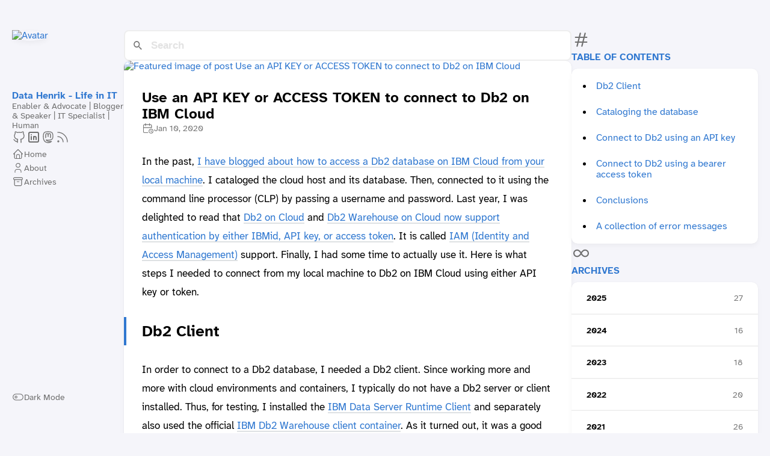

--- FILE ---
content_type: text/html; charset=UTF-8
request_url: https://data-henrik.de/2020/01/use-api-key-or-access-token-to-connect/
body_size: 9785
content:
<!DOCTYPE html>
<html lang="en-us" dir="ltr">
    <head><meta charset='utf-8'>
<meta name='viewport' content='width=device-width, initial-scale=1'><meta name='description' content='In the past, I have blogged about how to access a Db2 database on IBM Cloud from your local machine. I cataloged the cloud host and its database. Then, connecte'>
<link href='https://data-henrik.de/favicon.ico' rel='icon' type='image/x-icon'/>
<title data-pagefind-meta="title">Use an API KEY or ACCESS TOKEN to connect to Db2 on IBM Cloud</title>

<link rel='canonical' href='https://data-henrik.de/2020/01/use-api-key-or-access-token-to-connect/'>

<link rel="stylesheet" href="/scss/style.min.cebdcaf95b4d39e44181f97a4379914c768c71c2e4a49bd682f6f35df319449a.css"><meta property='og:title' content='Use an API KEY or ACCESS TOKEN to connect to Db2 on IBM Cloud'>
<meta property='og:description' content='In the past, I have blogged about how to access a Db2 database on IBM Cloud from your local machine. I cataloged the cloud host and its database. Then, connecte'>
<meta property='og:url' content='https://data-henrik.de/2020/01/use-api-key-or-access-token-to-connect/'>
<meta property='og:site_name' content='Data Henrik - Life in IT'>
<meta property='og:type' content='article'><meta property='article:section' content='Posts' /><meta property='article:tag' content='bluemix' /><meta property='article:tag' content='security' /><meta property='article:tag' content='IBM' /><meta property='article:tag' content='cloud' /><meta property='article:tag' content='DB2' /><meta property='article:tag' content='catalog' /><meta property='article:tag' content='experience' /><meta property='article:tag' content='administration' /><meta property='article:tag' content='ibmcloud' /><meta property='article:tag' content='knowledge center' /><meta property='article:tag' content='lessons' /><meta property='article:tag' content='dashdb' /><meta property='article:tag' content='IT' /><meta property='article:published_time' content='2020-01-10T13:29:00&#43;01:00'/><meta property='article:modified_time' content='2020-01-10T13:29:00&#43;01:00'/><meta property='og:image' content='https://data-henrik.de/images/Meme_BabySecurity.avif' />
<meta name="twitter:title" content="Use an API KEY or ACCESS TOKEN to connect to Db2 on IBM Cloud">
<meta name="twitter:description" content="In the past, I have blogged about how to access a Db2 database on IBM Cloud from your local machine. I cataloged the cloud host and its database. Then, connected to it using the command line processor (CLP) by passing a username and password. Last year, I was delighted to read that Db2 on Cloud and Db2 Warehouse on Cloud now support authentication by either IBMid, API key, or access token. It is called IAM (Identity and Access Management) support. Finally, I had some time to actually use it. Here is what steps I needed to connect from my local machine to Db2 on IBM Cloud using either API key or token.\n"><meta name="twitter:card" content="summary_large_image">
    <meta name="twitter:image" content='https://data-henrik.de/images/Meme_BabySecurity.avif' /><span id="up"></span>
<style>
.section-title {
    color: var(--accent-color);
}
#dark-mode-toggle {
    color: var(--body-text-color) !important;
}
.article-title {
    display: flex;
}
.article-title a {
    flex-grow: 1;
}
.article-list > article:hover {
    transform: scale(1.0045);
    box-shadow: var(--shadow-l3);
}
a.link:hover {
     
}

.site-avatar .emoji {
    pointer-events: none;
}


</style>

    </head>
    <body class="
    article-page
    ">
    <script>
        (function() {
            const colorSchemeKey = 'StackColorScheme';
            if(!localStorage.getItem(colorSchemeKey)){
                localStorage.setItem(colorSchemeKey, "light");
            }
        })();
    </script><script>
    (function() {
        const colorSchemeKey = 'StackColorScheme';
        const colorSchemeItem = localStorage.getItem(colorSchemeKey);
        const supportDarkMode = window.matchMedia('(prefers-color-scheme: dark)').matches === true;

        if (colorSchemeItem == 'dark' || colorSchemeItem === 'auto' && supportDarkMode) {
            

            document.documentElement.dataset.scheme = 'dark';
        } else {
            document.documentElement.dataset.scheme = 'light';
        }
    })();
</script>
<div class="container main-container flex on-phone--column extended"><aside class="sidebar left-sidebar sticky ">
    <button class="hamburger hamburger--spin" type="button" id="toggle-menu" aria-label="Toggle Menu">
        <span class="hamburger-box">
            <span class="hamburger-inner"></span>
        </span>
    </button>

    <header>
        
            
            <figure class="site-avatar">
                <a href="/">
                
                    <img src="/images/henrik-profile.avif" width="300" height="300" class="site-logo" loading="lazy" alt="Avatar">
                
                </a>
                
            </figure>
            
        
        
        <div class="site-meta">
            <h1 class="site-name"><a href="/">Data Henrik - Life in IT</a></h1>
            <h2 class="site-description">Enabler &amp; Advocate | Blogger &amp; Speaker | IT Specialist | Human</h2>
        </div>
    </header><ol class="menu-social">
            
                <li>
                    <a 
                        href='https://github.com/data-henrik'
                        target="_blank"
                        title="GitHub"
                        rel="me"
                    >
                        
                        
                            <svg xmlns="http://www.w3.org/2000/svg" class="icon icon-tabler icon-tabler-brand-github" width="24" height="24" viewBox="0 0 24 24" stroke-width="2" stroke="currentColor" fill="none" stroke-linecap="round" stroke-linejoin="round">
  <path stroke="none" d="M0 0h24v24H0z" fill="none"/>
  <path d="M9 19c-4.3 1.4 -4.3 -2.5 -6 -3m12 5v-3.5c0 -1 .1 -1.4 -.5 -2c2.8 -.3 5.5 -1.4 5.5 -6a4.6 4.6 0 0 0 -1.3 -3.2a4.2 4.2 0 0 0 -.1 -3.2s-1.1 -.3 -3.5 1.3a12.3 12.3 0 0 0 -6.2 0c-2.4 -1.6 -3.5 -1.3 -3.5 -1.3a4.2 4.2 0 0 0 -.1 3.2a4.6 4.6 0 0 0 -1.3 3.2c0 4.6 2.7 5.7 5.5 6c-.6 .6 -.6 1.2 -.5 2v3.5" />
</svg>



                        
                    </a>
                </li>
            
                <li>
                    <a 
                        href='https://linkedin.com/in/henrikloeser'
                        target="_blank"
                        title="LinkedIn"
                        rel="me"
                    >
                        
                        
                            <svg xmlns="http://www.w3.org/2000/svg" viewBox="0 0 24 24" fill="none" stroke="#000000" stroke-linecap="round" stroke-linejoin="round" id="Brand-Linkedin--Streamline-Tabler" height="24" width="24"><desc>Brand Linkedin Streamline Icon: https://streamlinehq.com</desc><path d="M4 6a2 2 0 0 1 2 -2h12a2 2 0 0 1 2 2v12a2 2 0 0 1 -2 2H6a2 2 0 0 1 -2 -2z" stroke-width="2"></path><path d="m8 11 0 5" stroke-width="2"></path><path d="m8 8 0 0.01" stroke-width="2"></path><path d="m12 16 0 -5" stroke-width="2"></path><path d="M16 16v-3a2 2 0 0 0 -4 0" stroke-width="2"></path></svg>
                        
                    </a>
                </li>
            
                <li>
                    <a 
                        href='https://mastodon.social/@data_henrik'
                        target="_blank"
                        title="Mastodon"
                        rel="me"
                    >
                        
                        
                            <svg  xmlns="http://www.w3.org/2000/svg"  width="24"  height="24"  viewBox="0 0 24 24"  fill="none"  stroke="currentColor"  stroke-width="2"  stroke-linecap="round"  stroke-linejoin="round"  class="icon icon-tabler icons-tabler-outline icon-tabler-brand-mastodon"><path stroke="none" d="M0 0h24v24H0z" fill="none"/><path d="M18.648 15.254c-1.816 1.763 -6.648 1.626 -6.648 1.626a18.262 18.262 0 0 1 -3.288 -.256c1.127 1.985 4.12 2.81 8.982 2.475c-1.945 2.013 -13.598 5.257 -13.668 -7.636l-.026 -1.154c0 -3.036 .023 -4.115 1.352 -5.633c1.671 -1.91 6.648 -1.666 6.648 -1.666s4.977 -.243 6.648 1.667c1.329 1.518 1.352 2.597 1.352 5.633s-.456 4.074 -1.352 4.944z" /><path d="M12 11.204v-2.926c0 -1.258 -.895 -2.278 -2 -2.278s-2 1.02 -2 2.278v4.722m4 -4.722c0 -1.258 .895 -2.278 2 -2.278s2 1.02 2 2.278v4.722" /></svg>
                        
                    </a>
                </li>
            
                <li>
                    <a 
                        href='/index.xml'
                        target="_blank"
                        title="RSS"
                        rel="me"
                    >
                        
                        
                            <svg xmlns="http://www.w3.org/2000/svg" class="icon icon-tabler icon-tabler-rss" width="24" height="24" viewBox="0 0 24 24" stroke-width="2" stroke="currentColor" fill="none" stroke-linecap="round" stroke-linejoin="round">
  <path stroke="none" d="M0 0h24v24H0z"/>
  <circle cx="5" cy="19" r="1" />
  <path d="M4 4a16 16 0 0 1 16 16" />
  <path d="M4 11a9 9 0 0 1 9 9" />
</svg>



                        
                    </a>
                </li>
            
        </ol><ol class="menu" id="main-menu">
        
        
        
        <li >
            <a href='/' >
                
                
                
                    <svg xmlns="http://www.w3.org/2000/svg" class="icon icon-tabler icon-tabler-home" width="24" height="24" viewBox="0 0 24 24" stroke-width="2" stroke="currentColor" fill="none" stroke-linecap="round" stroke-linejoin="round">
  <path stroke="none" d="M0 0h24v24H0z"/>
  <polyline points="5 12 3 12 12 3 21 12 19 12" />
  <path d="M5 12v7a2 2 0 0 0 2 2h10a2 2 0 0 0 2 -2v-7" />
  <path d="M9 21v-6a2 2 0 0 1 2 -2h2a2 2 0 0 1 2 2v6" />
</svg>



                
                <span>Home</span>
            </a>
        </li>
        
        
        <li >
            <a href='/page/about/' >
                
                
                
                    <svg xmlns="http://www.w3.org/2000/svg" class="icon icon-tabler icon-tabler-user" width="24" height="24" viewBox="0 0 24 24" stroke-width="2" stroke="currentColor" fill="none" stroke-linecap="round" stroke-linejoin="round">
  <path stroke="none" d="M0 0h24v24H0z"/>
  <circle cx="12" cy="7" r="4" />
  <path d="M6 21v-2a4 4 0 0 1 4 -4h4a4 4 0 0 1 4 4v2" />
</svg>



                
                <span>About</span>
            </a>
        </li>
        
        
        <li >
            <a href='/page/archives/' >
                
                
                
                    <svg xmlns="http://www.w3.org/2000/svg" class="icon icon-tabler icon-tabler-archive" width="24" height="24" viewBox="0 0 24 24" stroke-width="2" stroke="currentColor" fill="none" stroke-linecap="round" stroke-linejoin="round">
  <path stroke="none" d="M0 0h24v24H0z"/>
  <rect x="3" y="4" width="18" height="4" rx="2" />
  <path d="M5 8v10a2 2 0 0 0 2 2h10a2 2 0 0 0 2 -2v-10" />
  <line x1="10" y1="12" x2="14" y2="12" />
</svg>



                
                <span>Archives</span>
            </a>
        </li>
        
        <li class="menu-bottom-section">
            <ol class="menu">

                
                    <li id="dark-mode-toggle">
                        <svg xmlns="http://www.w3.org/2000/svg" class="icon icon-tabler icon-tabler-toggle-left" width="24" height="24" viewBox="0 0 24 24" stroke-width="2" stroke="currentColor" fill="none" stroke-linecap="round" stroke-linejoin="round">
  <path stroke="none" d="M0 0h24v24H0z"/>
  <circle cx="8" cy="12" r="2" />
  <rect x="2" y="6" width="20" height="12" rx="6" />
</svg>



                        <svg xmlns="http://www.w3.org/2000/svg" class="icon icon-tabler icon-tabler-toggle-right" width="24" height="24" viewBox="0 0 24 24" stroke-width="2" stroke="currentColor" fill="none" stroke-linecap="round" stroke-linejoin="round">
  <path stroke="none" d="M0 0h24v24H0z"/>
  <circle cx="16" cy="12" r="2" />
  <rect x="2" y="6" width="20" height="12" rx="6" />
</svg>



                        <span>Dark Mode</span>
                    </li>
                
            </ol>
        </li>
    </ol>
</aside>

    <aside class="sidebar right-sidebar sticky">
        
            
                
    <section class="widget archives">
        <div class="widget-icon">
            <svg xmlns="http://www.w3.org/2000/svg" class="icon icon-tabler icon-tabler-hash" width="24" height="24" viewBox="0 0 24 24" stroke-width="2" stroke="currentColor" fill="none" stroke-linecap="round" stroke-linejoin="round">
  <path stroke="none" d="M0 0h24v24H0z"/>
  <line x1="5" y1="9" x2="19" y2="9" />
  <line x1="5" y1="15" x2="19" y2="15" />
  <line x1="11" y1="4" x2="7" y2="20" />
  <line x1="17" y1="4" x2="13" y2="20" />
</svg>



        </div>
        <h2 class="widget-title section-title">Table of contents</h2>
        
        <div class="widget--toc">
            <nav id="TableOfContents">
  <ul>
    <li><a href="#db2-client">Db2 Client</a></li>
    <li><a href="#cataloging-the-database">Cataloging the database</a></li>
    <li><a href="#connect-to-db2-using-an-api-key">Connect to Db2 using an API key</a></li>
    <li><a href="#connect-to-db2-using-a-bearer-access-token">Connect to Db2 using a bearer access token</a></li>
    <li><a href="#conclusions">Conclusions</a></li>
    <li><a href="#a-collection-of-error-messages">A collection of error messages</a></li>
  </ul>
</nav>
        </div>
    </section>

            
        
            
                <section class="widget archives">
        <div class="widget-icon">
            <svg xmlns="http://www.w3.org/2000/svg" class="icon icon-tabler icon-tabler-infinity" width="24" height="24" viewBox="0 0 24 24" stroke-width="2" stroke="currentColor" fill="none" stroke-linecap="round" stroke-linejoin="round">
  <path stroke="none" d="M0 0h24v24H0z"/>
  <path d="M9.828 9.172a4 4 0 1 0 0 5.656 a10 10 0 0 0 2.172 -2.828a10 10 0 0 1 2.172 -2.828 a4 4 0 1 1 0 5.656a10 10 0 0 1 -2.172 -2.828a10 10 0 0 0 -2.172 -2.828" />
</svg>



        </div>
        <h2 class="widget-title section-title">Archives</h2>

        
        
        
        
        
        <div class="widget-archive--list">
            <div class="archives-year">
                    <a href="/page/archives/#2025">
                        
                            <span class="year">2025</span>
                            <span class="count">27</span>
                        
                    </a> 
                </div>
            <div class="archives-year">
                    <a href="/page/archives/#2024">
                        
                            <span class="year">2024</span>
                            <span class="count">16</span>
                        
                    </a> 
                </div>
            <div class="archives-year">
                    <a href="/page/archives/#2023">
                        
                            <span class="year">2023</span>
                            <span class="count">18</span>
                        
                    </a> 
                </div>
            <div class="archives-year">
                    <a href="/page/archives/#2022">
                        
                            <span class="year">2022</span>
                            <span class="count">20</span>
                        
                    </a> 
                </div>
            <div class="archives-year">
                    <a href="/page/archives/#2021">
                        
                            <span class="year">2021</span>
                            <span class="count">26</span>
                        
                    </a> 
                </div>
            <div class="archives-year">
                    <a href="/page/archives/#2020">
                        
                            <span class="year">More</span>
                        
                    </a> 
                </div>
            
        </div>
    </section>
            
        
            
                <section class="widget tagCloud">
    <div class="widget-icon">
        <svg xmlns="http://www.w3.org/2000/svg" class="icon icon-tabler icon-tabler-tag" width="24" height="24" viewBox="0 0 24 24" stroke-width="2" stroke="currentColor" fill="none" stroke-linecap="round" stroke-linejoin="round">
  <path stroke="none" d="M0 0h24v24H0z"/>
  <path d="M11 3L20 12a1.5 1.5 0 0 1 0 2L14 20a1.5 1.5 0 0 1 -2 0L3 11v-4a4 4 0 0 1 4 -4h4" />
  <circle cx="9" cy="9" r="2" />
</svg>



    </div>
    <h2 class="widget-title section-title">Tags</h2>

    <div class="tagCloud-tags">
        
            <a href="/tags/it/" class="font_size_681">
                IT
            </a>
        
            <a href="/tags/db2/" class="font_size_497">
                DB2
            </a>
        
            <a href="/tags/ibm/" class="font_size_221">
                IBM
            </a>
        
            <a href="/tags/cloud/" class="font_size_173">
                Cloud
            </a>
        
            <a href="/tags/administration/" class="font_size_159">
                Administration
            </a>
        
            <a href="/tags/ibmcloud/" class="font_size_156">
                Ibmcloud
            </a>
        
            <a href="/tags/life/" class="font_size_117">
                Life
            </a>
        
            <a href="/tags/security/" class="font_size_115">
                Security
            </a>
        
            <a href="/tags/bluemix/" class="font_size_107">
                Bluemix
            </a>
        
            <a href="/tags/purexml/" class="font_size_90">
                PureXML
            </a>
        
            <a href="/tags/fun/" class="font_size_84">
                Fun
            </a>
        
            <a href="/tags/performance/" class="font_size_81">
                Performance
            </a>
        
            <a href="/tags/database/" class="font_size_65">
                Database
            </a>
        
            <a href="/tags/data-in-action/" class="font_size_64">
                Data in Action
            </a>
        
            <a href="/tags/information-center/" class="font_size_62">
                Information Center
            </a>
        
            <a href="/tags/version-10.5/" class="font_size_62">
                Version 10.5
            </a>
        
            <a href="/tags/knowledge-center/" class="font_size_55">
                Knowledge Center
            </a>
        
            <a href="/tags/best-practices/" class="font_size_51">
                Best Practices
            </a>
        
            <a href="/tags/sql/" class="font_size_48">
                Sql
            </a>
        
            <a href="/tags/oracle/" class="font_size_47">
                Oracle
            </a>
        
            <a href="/tags/python/" class="font_size_44">
                Python
            </a>
        
            <a href="/tags/dashdb/" class="font_size_40">
                Dashdb
            </a>
        
            <a href="/tags/idug/" class="font_size_38">
                Idug
            </a>
        
            <a href="/tags/blu/" class="font_size_35">
                Blu
            </a>
        
            <a href="/tags/conference/" class="font_size_33">
                Conference
            </a>
        
            <a href="/tags/humor/" class="font_size_33">
                Humor
            </a>
        
            <a href="/tags/version-9.7/" class="font_size_30">
                Version 9.7
            </a>
        
            <a href="/tags/purescale/" class="font_size_29">
                PureScale
            </a>
        
            <a href="/tags/watson/" class="font_size_29">
                Watson
            </a>
        
            <a href="/tags/analytics/" class="font_size_28">
                Analytics
            </a>
        
    </div>
</section>
            
        
            
                <span id="go-up-parent">
    <a id="go-up" href="#up" class="font_size_32">
        <button class="widget-icon">
            <svg  xmlns="http://www.w3.org/2000/svg"  width="24"  height="24"  viewBox="0 0 24 24"  fill="none"  stroke="currentColor"  stroke-width="2"  stroke-linecap="round"  stroke-linejoin="round"  class="icon icon-tabler icons-tabler-outline icon-tabler-arrow-up"><path stroke="none" d="M0 0h24v24H0z" fill="none"/><path d="M12 5l0 14" /><path d="M18 11l-6 -6" /><path d="M6 11l6 -6" /></svg>
        </button>
    </a>
<span>
<style>
    #go-up-parent {
        position: relative;
    }
    #go-up {
        position: absolute;
        right: 0;
    }
</style>

            
        
    </aside>


            <main class="main full-width"><link href="/pagefind/pagefind-ui.css" rel="stylesheet">
<script src="/pagefind/pagefind-ui.js"></script>
<div id="search"></div>
<script>
	window.addEventListener('DOMContentLoaded', (event) => {
		new PagefindUI({ element: "#search", showSubResults: true, resetStyles: false });
	});
</script><article class="has-image main-article">
    <header class="article-header">
        <div class="article-image">
            <a href="/2020/01/use-api-key-or-access-token-to-connect/">
                
                    <img data-pagefind-meta="image[src]" src="/images/Meme_BabySecurity.avif" loading="lazy" alt="Featured image of post Use an API KEY or ACCESS TOKEN to connect to Db2 on IBM Cloud" />
                
            </a>
        </div>
    

    <div class="article-details">
    

    <div class="article-title-wrapper">
        <h2 class="article-title">
            <a href="/2020/01/use-api-key-or-access-token-to-connect/">Use an API KEY or ACCESS TOKEN to connect to Db2 on IBM Cloud</a>
        </h2>
    
        
    </div>

    
    
    
    
    <footer class="article-time">
        
            <div>
                <svg xmlns="http://www.w3.org/2000/svg" class="icon icon-tabler icon-tabler-calendar-time" width="56" height="56" viewBox="0 0 24 24" stroke-width="2" stroke="currentColor" fill="none" stroke-linecap="round" stroke-linejoin="round">
  <path stroke="none" d="M0 0h24v24H0z"/>
  <path d="M11.795 21h-6.795a2 2 0 0 1 -2 -2v-12a2 2 0 0 1 2 -2h12a2 2 0 0 1 2 2v4" />
  <circle cx="18" cy="18" r="4" />
  <path d="M15 3v4" />
  <path d="M7 3v4" />
  <path d="M3 11h16" />
  <path d="M18 16.496v1.504l1 1" />
</svg>
                <time class="article-time--published">Jan 10, 2020</time>
            </div>
        

        
    </footer>
    

    
</div>

</header>

    <section class="article-content" data-pagefind-body>
    
    
    <p>In the past, <a class="link" href="/page/search/?keyword=tcpip&#43;node" >I have blogged about how to access a Db2 database on IBM Cloud from your local machine</a>. I cataloged the cloud host and its database. Then, connected to it using the command line processor (CLP) by passing a username and password. Last year, I was delighted to read that <a class="link" href="https://cloud.ibm.com/docs/services/Db2onCloud?topic=Db2onCloud-iam"  target="_blank" rel="noopener"
    >Db2 on Cloud</a> and <a class="link" href="https://cloud.ibm.com/docs/services/Db2whc?topic=Db2whc-iam"  target="_blank" rel="noopener"
    >Db2 Warehouse on Cloud now support authentication by either IBMid, API key, or access token</a>. It is called <a class="link" href="https://cloud.ibm.com/docs/iam?topic=iam-getstarted"  target="_blank" rel="noopener"
    >IAM (Identity and Access Management)</a> support. Finally, I had some time to actually use it. Here is what steps I needed to connect from my local machine to Db2 on IBM Cloud using either API key or token.</p>
<h2 id="db2-client">Db2 Client
</h2><p>In order to connect to a Db2 database, I needed a Db2 client. Since working more and more with cloud environments and containers, I typically do not have a Db2 server or client installed. Thus, for testing, I installed the <a class="link" href="https://www.ibm.com/support/pages/download-initial-version-115-clients-and-drivers"  target="_blank" rel="noopener"
    >IBM Data Server Runtime Client</a> and separately also used the official <a class="link" href="https://hub.docker.com/_/ibm-db2-warehouse-client-container?tab=description"  target="_blank" rel="noopener"
    >IBM Db2 Warehouse client container</a>. As it turned out, it was a good choice&hellip;</p>
<p>Once available, I tested the CLP for <a class="link" href="https://www.ibm.com/support/knowledgecenter/SSFMBX/com.ibm.swg.im.dashdb.sql.ref.doc/doc/r0000908.html"  target="_blank" rel="noopener"
    >CONNECT</a> syntax and both environments returned the following:</p>
<div class="highlight"><pre tabindex="0" style="color:#f8f8f2;background-color:#272822;-moz-tab-size:4;-o-tab-size:4;tab-size:4;"><code class="language-sh" data-lang="sh"><span style="display:flex;"><span>$ db2 ? connect
</span></span><span style="display:flex;"><span>CONNECT <span style="color:#f92672">[</span>USER username <span style="color:#f92672">[{</span>USING password
</span></span><span style="display:flex;"><span><span style="color:#f92672">[</span>NEW new-password CONFIRM confirm-password<span style="color:#f92672">]</span> |
</span></span><span style="display:flex;"><span>CHANGE PASSWORD<span style="color:#f92672">}]]</span>
</span></span><span style="display:flex;"><span>
</span></span><span style="display:flex;"><span>CONNECT RESET
</span></span><span style="display:flex;"><span>
</span></span><span style="display:flex;"><span>CONNECT TO database-alias
</span></span><span style="display:flex;"><span><span style="color:#f92672">[</span>IN <span style="color:#f92672">{</span>SHARE MODE | EXCLUSIVE MODE <span style="color:#f92672">[</span>ON SINGLE DBPARTITIONNUM<span style="color:#f92672">]}]</span>
</span></span><span style="display:flex;"><span><span style="color:#f92672">[[</span>USER username <span style="color:#f92672">[{</span>USING password
</span></span><span style="display:flex;"><span><span style="color:#f92672">[</span>NEW new-password CONFIRM confirm-password<span style="color:#f92672">]</span> |
</span></span><span style="display:flex;"><span>CHANGE PASSWORD<span style="color:#f92672">}]]</span> |
</span></span><span style="display:flex;"><span>**<span style="color:#f92672">[</span>ACCESSTOKEN accesstoken<span style="color:#f92672">]</span> |
</span></span><span style="display:flex;"><span><span style="color:#f92672">[</span>APIKEY apikey<span style="color:#f92672">]]</span>**
</span></span><span style="display:flex;"><span>NOTE: From the operating system prompt, prefix commands with <span style="color:#e6db74">&#39;db2&#39;</span>.
</span></span><span style="display:flex;"><span>      Special characters MAY require an escape sequence <span style="color:#f92672">(</span><span style="color:#ae81ff">\)</span>, <span style="color:#66d9ef">for</span> example:
</span></span><span style="display:flex;"><span>      db2 <span style="color:#ae81ff">\?</span> change database
</span></span><span style="display:flex;"><span>      db2 ? change database xxx comment with <span style="color:#ae81ff">\&#34;</span>text<span style="color:#ae81ff">\&#34;</span>
</span></span></code></pre></div><p>CLP supports APIKEY and ACCESSTOKEN, but it is not reflected in the docs for all Db2 product editions.</p>
<h2 id="cataloging-the-database">Cataloging the database
</h2><p>To make the remote database known to CLP, I first needed to <a class="link" href="https://www.ibm.com/support/knowledgecenter/SSEPGG_11.5.0/com.ibm.db2.luw.admin.cmd.doc/doc/r0001944.html"  target="_blank" rel="noopener"
    >catalog the remote host (TCPIP NODE)</a>, then the actual database.</p>
<div class="highlight"><pre tabindex="0" style="color:#f8f8f2;background-color:#272822;-moz-tab-size:4;-o-tab-size:4;tab-size:4;"><code class="language-sh" data-lang="sh"><span style="display:flex;"><span>db2 catalog tcpip node Db2oCfra remote db2host-fra02-xxx.services.eu-de.bluemix.net **server <span style="color:#ae81ff">50001</span> security ssl**
</span></span></code></pre></div><p>The above adds information about a node name Db2oCfra to the local node directory. The important part is to use port (SERVER) 50001 and to explicitly specify that it uses SSL. For security reasons, <a class="link" href="https://cloud.ibm.com/docs/services/Db2onCloud?topic=Db2onCloud-iam#restrictions"  target="_blank" rel="noopener"
    >IAM support is restricted to SSL connections only</a>. If port 50000 is used or if you forget to specify &ldquo;security ssl&rdquo;, you are going to run into all kinds of error messages. Trust me on that&hellip;</p>
<p>The following command adds the remote database &ldquo;bludb&rdquo; with the alias &ldquo;fradb&rdquo; to the local database directory. Note that the authentication type is set to GSSPLUGIN to allow for login via IBMid.</p>
<div class="highlight"><pre tabindex="0" style="color:#f8f8f2;background-color:#272822;-moz-tab-size:4;-o-tab-size:4;tab-size:4;"><code class="language-sh" data-lang="sh"><span style="display:flex;"><span>db2 catalog db bludb as fradb at node db2ocfra authentication gssplugin
</span></span></code></pre></div><p>During my attempts to make IAM-based authentication work, I ran into a couple problems. The command <a class="link" href="https://www.ibm.com/support/knowledgecenter/SSEPGG_11.5.0/com.ibm.db2.luw.qb.server.doc/doc/t0024969.html"  target="_blank" rel="noopener"
    >ipclean</a> helped me to reset / refresh the communication infrastructure and to make sure I didn&rsquo;t run into some caching issues.</p>
<h2 id="connect-to-db2-using-an-api-key">Connect to Db2 using an API key
</h2><p>With the above setup in place, I added my IBM Cloud userid to my Db2 instance. It can be done in the browser console (tested) or by REST API. Next, I generated a new API key using the ibmcloud CLI. Then, the tests to connect to the database using the API key:</p>
<div class="highlight"><pre tabindex="0" style="color:#f8f8f2;background-color:#272822;-moz-tab-size:4;-o-tab-size:4;tab-size:4;"><code class="language-sh" data-lang="sh"><span style="display:flex;"><span>db2 connect to fradb APIKEY myIBMCloudplatformApiKey
</span></span></code></pre></div><p>It succeeded in the client container, but failed in my local Db2 client environment. What was different? I found that the SSL support was not set up. I needed to <a class="link" href="https://www.ibm.com/support/knowledgecenter/SSEPGG_11.5.0/com.ibm.swg.tivoli.gskit.install.doc/doc/c0055353.html"  target="_blank" rel="noopener"
    >install GSKit</a> (through my package manager, alternatively by downloading), then <a class="link" href="https://www.ibm.com/support/knowledgecenter/SSEPGG_11.5.0/com.ibm.db2.luw.admin.sec.doc/doc/t0053518.html"  target="_blank" rel="noopener"
    >configure SSL support</a> for use with CLP:</p>
<ol>
<li>
<p>Create a database for the encryption key:</p>
<div class="highlight"><pre tabindex="0" style="color:#f8f8f2;background-color:#272822;-moz-tab-size:4;-o-tab-size:4;tab-size:4;"><code class="language-sh" data-lang="sh"><span style="display:flex;"><span>gsk8capicmd_64 -keydb -create -db <span style="color:#e6db74">&#34;db2clientssl.kdb&#34;</span> -pw <span style="color:#e6db74">&#34;myClientPassw0rdpw0&#34;</span> -stash
</span></span></code></pre></div></li>
<li>
<p>Add the root certificate to the key database. The certificate is part of the Db2 client install:</p>
<div class="highlight"><pre tabindex="0" style="color:#f8f8f2;background-color:#272822;-moz-tab-size:4;-o-tab-size:4;tab-size:4;"><code class="language-sh" data-lang="sh"><span style="display:flex;"><span>gsk8capicmd_64 -cert -add -db <span style="color:#e6db74">&#34;db2clientssl.kdb&#34;</span> -pw <span style="color:#e6db74">&#34;myClientPassw0rdpw0&#34;</span>  -file sqllib/cfg/DigiCertGlobalRootCA.arm
</span></span></code></pre></div></li>
<li>
<p>Configure the instance to use the <a class="link" href="https://www.ibm.com/support/knowledgecenter/SSEPGG_11.5.0/com.ibm.db2.luw.admin.config.doc/doc/r0053618.html"  target="_blank" rel="noopener"
    >key database</a> and <a class="link" href="https://www.ibm.com/support/knowledgecenter/SSEPGG_11.5.0/com.ibm.db2.luw.admin.config.doc/doc/r0053619.html"  target="_blank" rel="noopener"
    >stash file</a> for SSL-based client connections:</p>
<div class="highlight"><pre tabindex="0" style="color:#f8f8f2;background-color:#272822;-moz-tab-size:4;-o-tab-size:4;tab-size:4;"><code class="language-sh" data-lang="sh"><span style="display:flex;"><span>db2 update dbm cfg using SSL_CLNT_KEYDB /home/hloeser/db2clientssl.kdb SSL_CLNT_STASH /home/hloeser/db2clientssl.sth
</span></span></code></pre></div></li>
</ol>
<p>With the above configured, I was able to successfully connect from my Db2 client environment.</p>
<h2 id="connect-to-db2-using-a-bearer-access-token">Connect to Db2 using a bearer access token
</h2><p>An access token is a bearer token (actually a <a class="link" href="https://en.wikipedia.org/wiki/JSON_Web_Token"  target="_blank" rel="noopener"
    >JSON Web Token</a>, JWT) which can be generated based on an API key:</p>
<div class="highlight"><pre tabindex="0" style="color:#f8f8f2;background-color:#272822;-moz-tab-size:4;-o-tab-size:4;tab-size:4;"><code class="language-sh" data-lang="sh"><span style="display:flex;"><span>curl -k -X POST --header <span style="color:#e6db74">&#34;Content-Type: application/x-www-form-urlencoded&#34;</span> --header <span style="color:#e6db74">&#34;Accept: application/json&#34;</span> --data-urlencode <span style="color:#e6db74">&#34;grant_type=urn:ibm:params:oauth:grant-type:apikey&#34;</span> --data-urlencode <span style="color:#e6db74">&#34;apikey=myIBMCloudplatformApiKey&#34;</span> <span style="color:#e6db74">&#34;https://iam.cloud.ibm.com/identity/token&#34;</span>
</span></span></code></pre></div><p>The returned token can then be used to authenticate against Db2:</p>
<div class="highlight"><pre tabindex="0" style="color:#f8f8f2;background-color:#272822;-moz-tab-size:4;-o-tab-size:4;tab-size:4;"><code class="language-sh" data-lang="sh"><span style="display:flex;"><span>db2 connect to fradb ACCESSTOKEN eyHereIsAVeryLongStringblablabla
</span></span></code></pre></div><p>The token is valid for 60 minutes after it has been issued. Keep that in mind when testing. The established connection is not impacted by an expiring token. But when you try to connect using an expired token, it gives the following error message:</p>
<div class="highlight"><pre tabindex="0" style="color:#f8f8f2;background-color:#272822;-moz-tab-size:4;-o-tab-size:4;tab-size:4;"><code class="language-sh" data-lang="sh"><span style="display:flex;"><span>SQL30082N  Security processing failed with reason <span style="color:#e6db74">&#34;28&#34;</span> <span style="color:#f92672">(</span><span style="color:#e6db74">&#34;EXPIRED SERVER 
</span></span></span><span style="display:flex;"><span><span style="color:#e6db74">CREDENTIAL&#34;</span><span style="color:#f92672">)</span>.  SQLSTATE<span style="color:#f92672">=</span><span style="color:#ae81ff">08001</span>
</span></span></code></pre></div><h2 id="conclusions">Conclusions
</h2><p>Getting a proper (security) configuration takes the right order of baby steps. With the right instructions and experience, it is easily and quickly accomplished. Once done, it is possible to connect to Db2 using either a platform API key of IBM Cloud or a generated access token, replacing traditional username and password. It could be used to share an automatically expiring token (for a test instance) or to pass an API key which later on gets revoked. The IAM support not only adds more authentication options, but also new items to the security toolbox.</p>
<p>If you have feedback, suggestions, or questions about this post, please reach out to me on Twitter (<a class="link" href="https://twitter.com/data_henrik"  target="_blank" rel="noopener"
    >@data_henrik</a>) or <a class="link" href="http://de.linkedin.com/in/henrikloeser"  target="_blank" rel="noopener"
    >LinkedIn</a>.</p>
<p>But wait, there is more&hellip;:</p>
<h2 id="a-collection-of-error-messages">A collection of error messages
</h2><p>For the sake of documentation and finding help in this blog post, here are some error messages I ran into in setting up my environments:</p>
<div class="highlight"><pre tabindex="0" style="color:#f8f8f2;background-color:#272822;-moz-tab-size:4;-o-tab-size:4;tab-size:4;"><code class="language-sh" data-lang="sh"><span style="display:flex;"><span>SQL30081N  A communication error has been detected. Communication protocol being used: <span style="color:#e6db74">&#34;SSL&#34;</span>.  Communication API being used: <span style="color:#e6db74">&#34;SOCKETS&#34;</span>.  Location where the error was detected: <span style="color:#e6db74">&#34;&#34;</span>.  Communication <span style="color:#66d9ef">function</span> detecting the error: <span style="color:#e6db74">&#34;sqlccSSLSocketSetup&#34;</span>.  Protocol specific error code<span style="color:#f92672">(</span>s<span style="color:#f92672">)</span>: <span style="color:#e6db74">&#34;414&#34;</span>, <span style="color:#e6db74">&#34;*&#34;</span>, <span style="color:#e6db74">&#34;*&#34;</span>.  SQLSTATE<span style="color:#f92672">=</span><span style="color:#ae81ff">08001</span>
</span></span><span style="display:flex;"><span>
</span></span><span style="display:flex;"><span>SQL10013N  The specified library <span style="color:#e6db74">&#34;GSKit Error: 100&#34;</span> could not be loaded.  
</span></span><span style="display:flex;"><span>SQLSTATE<span style="color:#f92672">=</span><span style="color:#ae81ff">42724</span>
</span></span><span style="display:flex;"><span>
</span></span><span style="display:flex;"><span>SQL30082N  Security processing failed with reason <span style="color:#e6db74">&#34;25&#34;</span> <span style="color:#f92672">(</span><span style="color:#e6db74">&#34;CONNECTION 
</span></span></span><span style="display:flex;"><span><span style="color:#e6db74">DISALLOWED&#34;</span><span style="color:#f92672">)</span>.  SQLSTATE<span style="color:#f92672">=</span><span style="color:#ae81ff">08001</span>
</span></span><span style="display:flex;"><span>
</span></span><span style="display:flex;"><span>SQL30082N  Security processing failed with reason <span style="color:#e6db74">&#34;24&#34;</span> <span style="color:#f92672">(</span><span style="color:#e6db74">&#34;USERNAME AND/OR 
</span></span></span><span style="display:flex;"><span><span style="color:#e6db74">PASSWORD INVALID&#34;</span><span style="color:#f92672">)</span>.  SQLSTATE<span style="color:#f92672">=</span><span style="color:#ae81ff">08001</span>
</span></span><span style="display:flex;"><span>
</span></span><span style="display:flex;"><span>SQL30082N  Security processing failed with reason <span style="color:#e6db74">&#34;27&#34;</span> <span style="color:#f92672">(</span><span style="color:#e6db74">&#34;INVALID SERVER 
</span></span></span><span style="display:flex;"><span><span style="color:#e6db74">CREDENTIAL&#34;</span><span style="color:#f92672">)</span>.  SQLSTATE<span style="color:#f92672">=</span><span style="color:#ae81ff">08001</span>
</span></span><span style="display:flex;"><span>
</span></span><span style="display:flex;"><span>SQL30081N  A communication error has been detected. Communication protocol being used: <span style="color:#e6db74">&#34;TCP/IP&#34;</span>.  Communication API being used: <span style="color:#e6db74">&#34;SOCKETS&#34;</span>.  Location where the error was detected: <span style="color:#e6db74">&#34;xxx.yyy.yyy.xxx&#34;</span>.  Communication <span style="color:#66d9ef">function</span> detecting the error: <span style="color:#e6db74">&#34;recv&#34;</span>.  Protocol specific error code<span style="color:#f92672">(</span>s<span style="color:#f92672">)</span>: <span style="color:#e6db74">&#34;104&#34;</span>, <span style="color:#e6db74">&#34;*&#34;</span>, 
</span></span><span style="display:flex;"><span><span style="color:#e6db74">&#34;0&#34;</span>.  SQLSTATE<span style="color:#f92672">=</span><span style="color:#ae81ff">08001</span>
</span></span></code></pre></div>
</section>


    <footer class="article-footer">
    
    <section class="article-tags">
        
            <a href="/tags/bluemix/">Bluemix</a>
        
            <a href="/tags/security/">Security</a>
        
            <a href="/tags/ibm/">IBM</a>
        
            <a href="/tags/cloud/">Cloud</a>
        
            <a href="/tags/db2/">DB2</a>
        
            <a href="/tags/catalog/">Catalog</a>
        
            <a href="/tags/experience/">Experience</a>
        
            <a href="/tags/administration/">Administration</a>
        
            <a href="/tags/ibmcloud/">Ibmcloud</a>
        
            <a href="/tags/knowledge-center/">Knowledge Center</a>
        
            <a href="/tags/lessons/">Lessons</a>
        
            <a href="/tags/dashdb/">Dashdb</a>
        
            <a href="/tags/it/">IT</a>
        
    </section>


    </footer>


    
</article>

    

    

<aside class="related-content--wrapper">
    <h2 class="section-title">Related content</h2>
    <div class="related-content">
        <div class="flex article-list--tile">
            
                
<article class="has-image">
    <a href="/2019/07/rotate-service-credentials-for-cloud/">
        
        
            <div class="article-image">
                
                    <img src="/images/pexels-secure-241028.avif" loading="lazy" data-key="rotate-service-credentials-for-cloud" data-hash="/images/pexels-secure-241028.avif"/>
                
            </div>
        

        <div class="article-details">
            <h2 class="article-title">Rotate service credentials for Cloud Foundry apps on IBM Cloud</h2>
        </div>
    </a>
</article>

            
                
<article class="has-image">
    <a href="/2019/07/rotating-service-credentials-for-ibm/">
        
        
            <div class="article-image">
                
                    <img src="/images/pexels-lock-keys.avif" loading="lazy" data-key="rotating-service-credentials-for-ibm" data-hash="/images/pexels-lock-keys.avif"/>
                
            </div>
        

        <div class="article-details">
            <h2 class="article-title">Rotating service credentials for IBM Cloud Functions</h2>
        </div>
    </a>
</article>

            
                
<article class="has-image">
    <a href="/2018/04/use-db2-and-ibm-cloud-to-analyze-github/">
        
        
            <div class="article-image">
                
                    <img src="/images/Architecture.avif" loading="lazy" data-key="use-db2-and-ibm-cloud-to-analyze-github" data-hash="/images/Architecture.avif"/>
                
            </div>
        

        <div class="article-details">
            <h2 class="article-title">Use Db2 and IBM Cloud to analyze GitHub traffic data (tutorial)</h2>
        </div>
    </a>
</article>

            
                
<article class="has-image">
    <a href="/2017/08/combining-db2-and-cloud-object-storage/">
        
        
            <div class="article-image">
                
                    <img src="/images/cloud_clowns1.avif" loading="lazy" data-key="combining-db2-and-cloud-object-storage" data-hash="/images/cloud_clowns1.avif"/>
                
            </div>
        

        <div class="article-details">
            <h2 class="article-title">Combining Db2 and Cloud Object Storage</h2>
        </div>
    </a>
</article>

            
                
<article class="has-image">
    <a href="/2017/07/ibm-marketing-and-db2-db2-and-dashdb/">
        
        
            <div class="article-image">
                
                    <img src="/images/20170703_Db2_names.avif" loading="lazy" data-key="ibm-marketing-and-db2-db2-and-dashdb" data-hash="/images/20170703_Db2_names.avif"/>
                
            </div>
        

        <div class="article-details">
            <h2 class="article-title">IBM Marketing and DB2, Db2 and dashDB</h2>
        </div>
    </a>
</article>

            
        </div>
    </div>
</aside>

     
    
        
    

    <footer class="site-footer">
    <section class="copyright">
        &copy; 
        
            2008 - 
        
        2026 Data Henrik - Life in IT
    </section>    
    <section class="copyright">
        <a href="/page/imprint/">Imprint</a>
    </section>
</footer>
<script>
    const searchForms = document.querySelectorAll(".search-form");
    if (searchForms.length == 1) {
        const searchInput = searchForms[0].querySelector("input");
        window.addEventListener("keydown", (e) => {
            if (e.key === "k" && e.ctrlKey) {
                e.preventDefault();
                searchInput.focus();
                searchInput.select();
            }
        });
    }
</script>

<script data-collect-dnt="true" async src="https://scripts.simpleanalyticscdn.com/latest.js"></script>


    
<div class="pswp" tabindex="-1" role="dialog" aria-hidden="true">

    
    <div class="pswp__bg"></div>

    
    <div class="pswp__scroll-wrap">

        
        <div class="pswp__container">
            <div class="pswp__item"></div>
            <div class="pswp__item"></div>
            <div class="pswp__item"></div>
        </div>

        
        <div class="pswp__ui pswp__ui--hidden">

            <div class="pswp__top-bar">

                

                <div class="pswp__counter"></div>

                <button class="pswp__button pswp__button--close" title="Close (Esc)"></button>

                <button class="pswp__button pswp__button--share" title="Share"></button>

                <button class="pswp__button pswp__button--fs" title="Toggle fullscreen"></button>

                <button class="pswp__button pswp__button--zoom" title="Zoom in/out"></button>

                
                
                <div class="pswp__preloader">
                    <div class="pswp__preloader__icn">
                        <div class="pswp__preloader__cut">
                            <div class="pswp__preloader__donut"></div>
                        </div>
                    </div>
                </div>
            </div>

            <div class="pswp__share-modal pswp__share-modal--hidden pswp__single-tap">
                <div class="pswp__share-tooltip"></div>
            </div>

            <button class="pswp__button pswp__button--arrow--left" title="Previous (arrow left)">
            </button>

            <button class="pswp__button pswp__button--arrow--right" title="Next (arrow right)">
            </button>

            <div class="pswp__caption">
                <div class="pswp__caption__center"></div>
            </div>

        </div>

    </div>

</div><script 
                src="https://cdn.jsdelivr.net/npm/photoswipe@4.1.3/dist/photoswipe.min.js"integrity="sha256-ePwmChbbvXbsO02lbM3HoHbSHTHFAeChekF1xKJdleo="async
                crossorigin="anonymous"
                defer
                >
            </script><script 
                src="https://cdn.jsdelivr.net/npm/photoswipe@4.1.3/dist/photoswipe-ui-default.min.js"integrity="sha256-UKkzOn/w1mBxRmLLGrSeyB4e1xbrp4xylgAWb3M42pU="async
                crossorigin="anonymous"
                defer
                >
            </script><link 
                rel="stylesheet" 
                href="https://cdn.jsdelivr.net/npm/photoswipe@4.1.3/dist/default-skin/default-skin.min.css"crossorigin="anonymous"
            ><link 
                rel="stylesheet" 
                href="https://cdn.jsdelivr.net/npm/photoswipe@4.1.3/dist/photoswipe.min.css"crossorigin="anonymous"
            >

            </main>
        </div>
        <script 
                src="https://cdn.jsdelivr.net/npm/node-vibrant@3.1.6/dist/vibrant.min.js"integrity="sha256-awcR2jno4kI5X0zL8ex0vi2z&#43;KMkF24hUW8WePSA9HM="async
                crossorigin="anonymous"
                
                >
            </script><script type="text/javascript" src="/ts/main.1e9a3bafd846ced4c345d084b355fb8c7bae75701c338f8a1f8a82c780137826.js" defer></script>
<style>
    @font-face {
        font-family: 'Atkinson Hyperlegible Mono';
        font-display: swap;
        font-weight: 400;
          font-style: normal;
        src: local(''), url('/fonts/AtkinsonHyperlegibleMono/AtkinsonHyperlegibleMono-Regular.woff2') format('woff2');
    }
    @font-face {
        font-family: 'Atkinson Hyperlegible Mono';
        font-display: swap;
        font-weight: 700;
          font-style: bold;
        src: local(''), url('/fonts/AtkinsonHyperlegibleMono/AtkinsonHyperlegibleMono-Bold.woff2') format('woff2');
    }

    @font-face {
        font-family: 'Atkinson Hyperlegible Next';
        font-display: swap;
        font-weight: 400;
          font-style: normal;
        src: local(''), url('/fonts/AtkinsonHyperlegibleNext/AtkinsonHyperlegibleNext-Regular.woff2') format('woff2');
    }
    @font-face {
        font-family: 'Atkinson Hyperlegible Next';
        font-display: swap;
        font-weight: 400;
          font-style: italic;
        src: local(''), url('/fonts/AtkinsonHyperlegibleNext/AtkinsonHyperlegibleNext-Italic.woff2') format('woff2');
    }
        @font-face {
        font-family: 'Atkinson Hyperlegible Next';
        font-display: swap;
        font-weight: 700;
          font-style: bold;
        src: local(''), url('/fonts/AtkinsonHyperlegibleNext/AtkinsonHyperlegibleNext-Bold.woff2') format('woff2');
    }

</style>    

    </body>
</html>
